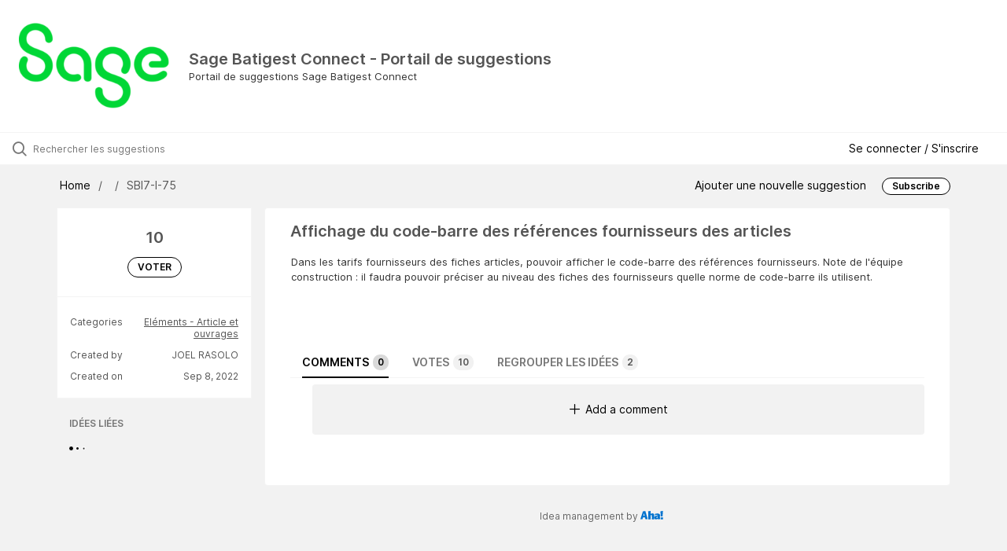

--- FILE ---
content_type: text/html; charset=utf-8
request_url: https://sagebatigestsuggestions.ideas.aha.io/ideas/SBI7-I-75
body_size: 6881
content:
<!DOCTYPE html>
<html lang="en">
  <head>
    <meta http-equiv="X-UA-Compatible" content="IE=edge" />
    <meta http-equiv="Content-Type" content="text/html charset=UTF-8" />
    <meta name="publishing" content="true">
    <title>Affichage du | Sage Batigest Connect - Portail de suggestions</title>

    <script>
//<![CDATA[

      window.ahaLoaded = false;
      window.isIdeaPortal = true;
      window.portalAssets = {"js":["/assets/runtime-v2-87d1525a10f5ac2dc7270703c23efafc.js","/assets/vendor-v2-16d039b5a354d53c1c02493b2a92d909.js","/assets/idea_portals_new-v2-4cf7b8349f8860b9f1e97f1714998be8.js","/assets/idea_portals_new-v2-1e68bdc9d15e52152da56d229ca56981.css"]};

//]]>
</script>
      <script>
    window.sentryRelease = window.sentryRelease || "25c255831e";
  </script>



      <link rel="stylesheet" href="https://cdn.aha.io/assets/idea_portals_new-v2-1e68bdc9d15e52152da56d229ca56981.css" data-turbolinks-track="true" media="all" />
    <script src="https://cdn.aha.io/assets/runtime-v2-87d1525a10f5ac2dc7270703c23efafc.js" data-turbolinks-track="true"></script>
    <script src="https://cdn.aha.io/assets/vendor-v2-16d039b5a354d53c1c02493b2a92d909.js" data-turbolinks-track="true"></script>
      <script src="https://cdn.aha.io/assets/idea_portals_new-v2-4cf7b8349f8860b9f1e97f1714998be8.js" data-turbolinks-track="true"></script>
    <meta name="csrf-param" content="authenticity_token" />
<meta name="csrf-token" content="WaqMv5nX6W9zF6iKRB6ULD_1TcAO86LHYVh0TzlVIelOwBIWHv_pyznOMcKfTzfBQSakBwU90ZnlGrihmQWdqw" />
    <meta name="viewport" content="width=device-width, initial-scale=1" />
    <meta name="locale" content="en" />
    <meta name="portal-token" content="62829e771f48abb06b142d01e86e95e2" />
    <meta name="idea-portal-id" content="7234057430382841131" />


      <link rel="canonical" href="https://sagebatigestsuggestions.ideas.aha.io/ideas/SBI7-I-75">

      <style>
                :root {
          --accent-color: #000000;
          --accent-color-05: #0000000D;
          --accent-color-15: #00000026;
          --accent-color-80: #000000CC;
        }

      </style>
  </head>
  <body class="ideas-portal public">
    
    <style>
  
</style>

  <div class="skip-to-main-content">
    <a href="#main-content">Skip to Main Content</a>
  </div>


      <header class="portal-aha-header portal-aha-header--full">
        <a class="logo" href="/ideas">
          <img alt="Ideas Portal Logo" src="https://sagebatigestsuggestions.ideas.aha.io/logo.png?i=1684310247" />
</a>        <div class="titles">
          <div class="title">
            Sage Batigest Connect - Portail de suggestions
          </div>
            <div class="aha-editor-field aha-editor-field-subtitle">
              <p>Portail de suggestions Sage Batigest Connect</p>
            </div>
        </div>
    </header>



<div class="ajax-flash"></div>
  <div class="search-bar">
    <div class="search-bar__search">
  <form class="idea-search-form" action="/ideas/search" accept-charset="UTF-8" method="get">
    <div class="search-field">
      <i class="aha-icon aha-icon-search"></i>
      <input type="text" name="query" id="query" class="search-query" placeholder="Rechercher les suggestions" aria-label="Rechercher les suggestions" />
      
      
      
      <a class="aha-icon aha-icon-close clear-button hide" aria-label="Clear filter" href="/ideas"></a>
    </div>
</form></div>

<script>
//<![CDATA[

  (function() {
    function setSearchPlaceholderText() {
      if ($(window).width() < 500)
        $('.search-query').attr('placeholder', '');
      else
        $('.search-query').attr('placeholder', ("Rechercher les suggestions"));
    }

    $(window).on('resize', () => {
      setSearchPlaceholderText();
    });

    setSearchPlaceholderText();
  })();

//]]>
</script>
      <div class="signup-link user-menu">
      <a class="login-link dropdown-with-caret" role="button" aria-expanded="false" href="/portal_session/new">
        Se connecter / S&#39;inscrire
        <i class="fa-solid fa-sort-down"></i>
</a>

    <div class="login-popover popover portal-user">
      <!-- Alerts in this file are used for the app and portals, they must not use the aha-alert web component -->



<div class="email-popover ">
  <div class="arrow tooltip-arrow"></div>
  <form class="form-horizontal" action="/auth/redirect_to_auth" accept-charset="UTF-8" data-remote="true" method="post"><input type="hidden" name="authenticity_token" value="Q8mbh4TtsGgrmSuHwSWvRMAoyEikmlgxuaIFvIuzoKAz8R3NUs4bCnHhS60UXQ_ANtD6GneXN-ib9L_pBUMmTA" autocomplete="off" />
    <h3>Please enter your email address</h3>
    <div class="control-group">
        <label class="control-label" aria-label="Please enter your email address" for="email"></label>
      <div class="controls">
        <input type="text" name="sessions[email]" id="email" placeholder="Enter email (name@example.com)" autocomplete="off" class="input-block-level" autofocus="autofocus" aria-required="true" />
      </div>
    </div>
    <div class="extra-fields"></div>

    <div class="control-group">
      <div class="controls">
        <input type="submit" name="commit" value="Next" class="btn btn-outline btn-primary pull-left" id="vote" data-disable-with="Sending…" />
      </div>
    </div>
    <div class="clearfix"></div>
</form></div>

    </div>
  </div>

  </div>


<div class="idea" id="7239664414914634819">
  <div class="portal-nav column-with-sidebar column-with-sidebar--padded">
    <nav aria-label="Breadcrumb" class="breadcrumb column-with-sidebar__sidebar">
      <ol>
        <li>
          <a href="/ideas">
            <i class='fa-regular fa-home'></i>
            Home
</a>        </li>
        <li data-dynamic-back-breadcrumb><a href="#"></a></li>
        <li class="reference-num" aria-current="page">
          SBI7-I-75
        </li>
      </ol>
    </nav>

    <div class="idea-actions column-with-sidebar__column">
      <span class="idea-actions__links">
        <a href="/ideas/new">Ajouter une nouvelle suggestion</a>

      </span>

        <span class="idea-subscription" id="idea-7239664414914634819-subscription">
              <a class="btn btn-primary btn-outline btn-subscribe" data-disable-with="Subscribing ..." data-remote="true" rel="nofollow" data-method="post" href="/ideas/SBI7-I-75/idea_subscriptions">Subscribe</a>
  <div class="popover subscribe-popover portal-user"></div>

        </span>
    </div>
  </div>

  <div class="idea-flash">
    <!-- Alerts in this file are used for the app and portals, they must not use the aha-alert web component -->

  </div>

  <div id="main-content" aria-label="Main content"></div>

  <div class="column-with-sidebar column-with-sidebar--padded">
    <div class="column-with-sidebar__sidebar idea-sidebar">
      <div class="idea-sidebar__attributes">
        
<div class="idea-endorsement" id="idea-7239664414914634819-endorsement">
      <span class="vote-count">
          10

      </span>
      <a data-disable="true" data-count="1" data-remote="true" rel="nofollow" data-method="post" href="/ideas/SBI7-I-75/idea_endorsements">
        <span class="btn btn-primary btn-outline btn-vote vote-status">
          VOTER
        </span>
</a>  <div class="popover vote-popover portal-user"></div>
</div>



        <button id="show-all-idea-stats" class="btn btn-link">Show all details</button>


          <div class="idea-sidebar__attribute idea-sidebar__attribute--hideable">
            Categories
            <span style="display: flex; flex-direction: column; text-align: right">
                <a class="idea-sidebar__attribute-link" href="/ideas?category=7232321707283943330">Eléments - Article et ouvrages</a>
            </span>
          </div>

        <div class="idea-sidebar__attribute idea-sidebar__attribute--hideable">
          Created by
          <span>JOEL RASOLO</span>
        </div>

        <div class="idea-sidebar__attribute idea-sidebar__attribute--hideable">
          Created on
          <span>Sep 8, 2022</span>
        </div>
      </div>

      <div class="related-section">
        <h2 class="related-ideas-title">
          IDÉES LIÉES
        </h2>
        <div id="idea-related-ideas">
          <img src="https://cdn.aha.io/assets/busy.b7e3690b94c43e444483fbc7927a6a9a.gif" />
          <script>
//<![CDATA[

            $("#idea-related-ideas").load('/ideas/SBI7-I-75/related_ideas')

//]]>
</script>        </div>
      </div>
    </div>

    <div class="column-with-sidebar__column">
      <div class="idea-content solid-bg">

        <h1 class="idea-content__title">
          Affichage du code-barre des références fournisseurs des articles
          

        </h1>

        <div class="idea-content__description">
          <div class="note" data-reactive-preserve-attributes="true">
              <div class="aha-editor-field aha-editor-field-inline aha-editor-field-readonly">
                <p>Dans les tarifs fournisseurs des fiches articles, pouvoir afficher le code-barre des références fournisseurs. Note de l'équipe construction : il faudra pouvoir préciser au niveau des fiches des fournisseurs quelle norme de code-barre ils utilisent.</p>
              </div>

            
          </div>
        </div>



          <table class="table custom-fields">
          </table>


        <ul class="nav-tabs" style="margin-top: 3rem;">
          <li class="nav-tabs__tab nav-tabs__tab--active">
            <button class="nav-tabs__button" data-tab-for="comments">
              Comments
              <span class="nav-tabs__badge">0</span>
            </button>
          </li>

            <li class="nav-tabs__tab">
              <button class="nav-tabs__button" data-tab-for="votes">
                Votes
                <span class="nav-tabs__badge">10</span>
              </button>
            </li>



            <li class="nav-tabs__tab nav-tabs__tab">
              <button class="nav-tabs__button" data-tab-for="merged-ideas">
                Regrouper les idées
                <span class="nav-tabs__badge">2</span>
              </button>
            </li>
        </ul>

        <div style="padding-top: 0.5rem; padding-bottom: 2rem;">
          <div class="tab-pane tab-pane--active" data-tab-content="comments">
            <ul class="comments">
        <button class="add-comment-placeholder">
      <i class="aha-icon aha-icon-plus"></i>
      Add a comment
    </button>
    <div class="popover comment-popover comment-popover--top-level portal-user"></div>

<li class="idea-comment idea-comment-new hide" id="idea-comment-new--top-level">
  <div class="full-body">
      <form class="idea-comment--top-level" action="/ideas/SBI7-I-75/idea_comments" accept-charset="UTF-8" data-remote="true" method="post"><input type="hidden" name="authenticity_token" value="n9yr2kwJDQ_G_u8WX1WH79cZa7FEJk8nq33pRpHN8KqPxnNbWezJm1IS5fGD-vqlSvkDKwJv84SfdqNN7Sm3Vg" autocomplete="off" />
        
        <div class="aha-editor-field-static-content-wrapper" data-reactive-preserve="true">
</div>

<div id="editor--v2" class="aha-editor-field__wrapper " data-reactive-preserve-attributes="true">
  <div data-react-class="AhaNewRecordEditor" data-react-props="{&quot;value&quot;:null,&quot;name&quot;:&quot;ideas_idea_comment[editor_content]&quot;,&quot;enclosingSelector&quot;:&quot;.idea-comment-new&quot;,&quot;popupBoundaries&quot;:null,&quot;placeholderElement&quot;:null,&quot;placeholderText&quot;:null,&quot;onPlaceholderDismissed&quot;:null,&quot;isReactive&quot;:false,&quot;attachmentPath&quot;:&quot;&quot;,&quot;reactComponent&quot;:&quot;AhaNewRecordEditor&quot;,&quot;documentId&quot;:&quot;&quot;,&quot;objectType&quot;:&quot;Ideas::IdeaComment&quot;,&quot;parentType&quot;:&quot;Ideas::IdeaComment&quot;,&quot;parentId&quot;:null,&quot;className&quot;:&quot;aha-editor-field-form&quot;,&quot;focusOnMount&quot;:null,&quot;disableAttachments&quot;:true,&quot;supportsFullscreen&quot;:true,&quot;supportsEmbeddedViews&quot;:false,&quot;supportsEmbeddedViewsViewOnly&quot;:null,&quot;supportsSnippets&quot;:false,&quot;showEmbeddedViewsTooltip&quot;:false,&quot;supportsDeletingEmbeddedAttachments&quot;:true,&quot;supportsEmbeddedWhiteboards&quot;:false,&quot;showEmbeddedWhiteboardsTooltip&quot;:false,&quot;hasCommandMenu&quot;:false,&quot;supportsAssistant&quot;:false,&quot;supportsTemplates&quot;:false,&quot;anchorsEnabled&quot;:false,&quot;tableOfContentsEnabled&quot;:true,&quot;supportsExpandableSections&quot;:true,&quot;ariaLabel&quot;:null,&quot;publishing&quot;:false,&quot;defaultProject&quot;:null,&quot;templateProject&quot;:null,&quot;modelType&quot;:&quot;Ideas::Idea&quot;,&quot;editLocked&quot;:false,&quot;editorMoreApparent&quot;:null,&quot;inline&quot;:false,&quot;templateTarget&quot;:null,&quot;draftStorageKey&quot;:null,&quot;fullScreenURL&quot;:null,&quot;nonFullScreenURL&quot;:null,&quot;body&quot;:&quot;&quot;,&quot;deferBodyConversion&quot;:false,&quot;onComponentDidMount&quot;:null,&quot;saveDrafts&quot;:false,&quot;persisted&quot;:false,&quot;projectId&quot;:&quot;6545164407818748090&quot;,&quot;supportsReferences&quot;:false,&quot;supportsEmbeddedWhiteboardsViewOnly&quot;:false}" data-reactive-preserve="true"></div>
</div>




        

<div class="attachments attachments--grid js-ff-inline-images">
    <div id='attachment_button' class="attachments__button" data-reactive-preserve='true'>
  <div
      class='attachment-button simple'
      data-upload-url="/attachments?name_prefix=ideas_idea_comment"
      data-drop-zone-scope="auto"
      data-supported-file-types="">
    <i class='fa-regular fa-paperclip'></i> Attach files
    <span class='progress-indicator' style='display: none;'></span>
  </div>
  <div class='fake-attachment-button'></div>
</div>


  <div class="attachments__body">
     
  </div>
</div>

          <div class="control-group" id="subject">
            <label class="control-label">
              Enter a subject
            </label>
            <div class="controls">
              <input type="text" name="subject" id="subject" placeholder="Enter a subject" class="input-xxlarge" autocomplete="off" />
            </div>
          </div>
        <div class="clearfix"></div>
        <div class="flex">
          <span class="save-btn">
            <input type="submit" name="commit" value="Post comment" class="btn btn-small btn-primary btn-outline" data-disable-with="Saving…" />
          </span>
</div></form>  </div>
</li>

<script>
//<![CDATA[

    $(() => {
        // When not logged in, click add-comment starts the login / signup flow
        $(document).rebind('click.add-comment', '.add-comment-placeholder', function () {
          $('.add-comment-placeholder').css('opacity', '0.3');
          $.ajax({
            url: "/ideas/SBI7-I-75/idea_comments/new",
            dataType: 'script'
          })
        });

    });

//]]>
</script>
  


</ul>

          </div>

            <div class="tab-pane" data-tab-content="votes">
                <ul class="show-votes">

    <li data-id="7530932402205239395" >
      <div class="avatar avatar-large">
  <img alt="" src="https://secure.gravatar.com/avatar/d27ca14e664a74add81a3e10bab2d615?default=mm&rating=G&size=160" width="160" height="160" />
</div>

    </li>

    <li data-id="7319527115253942851" >
      <div class="avatar avatar-large">
  <img alt="" src="https://secure.gravatar.com/avatar/6201a0b9ea2f28dd3b0f8fd28e26314b?default=mm&rating=G&size=160" width="160" height="160" />
</div>

    </li>

    <li data-id="7304710024366473556" >
      <div class="avatar avatar-large">
  <img alt="" src="https://secure.gravatar.com/avatar/3f68f4f06133c87c0d3c041a4db5d32e?default=mm&rating=G&size=160" width="160" height="160" />
</div>

    </li>

    <li data-id="7298670576169277224" >
      <div class="avatar avatar-large">
  <img alt="" src="https://secure.gravatar.com/avatar/b5a361351fc22426a90f8d3e58135d91?default=mm&rating=G&size=160" width="160" height="160" />
</div>

    </li>

    <li data-id="7286016103521408762" >
      <div class="avatar avatar-large">
  <img alt="" src="https://secure.gravatar.com/avatar/129e797613acb6ff40a3517a4b9bfb39?default=mm&rating=G&size=160" width="160" height="160" />
</div>

    </li>

    <li data-id="7280844045060817602" >
      <div class="avatar avatar-large">
  <img alt="" src="https://secure.gravatar.com/avatar/d8ba5ee4b032ee9c5d268bbbcf1b0a51?default=mm&rating=G&size=160" width="160" height="160" />
</div>

    </li>

    <li data-id="7239664415240377284" >
      <div class="avatar avatar-large">
  <img alt="" src="https://secure.gravatar.com/avatar/4462a2ee8646bb80c9993d0108df0896?default=mm&rating=G&size=160" width="160" height="160" />
</div>

    </li>

    <li>
      +3
    </li>
</ul>

            </div>



          <div class="tab-pane" data-tab-content="merged-ideas">
            <div style="display: table;" class="merged-ideas ideas">
                
<div id="7286016976311567657" class="idea ideas__row">
  <div class="ideas__cell">
    
<div class="idea-endorsement" id="idea-7286016976311567657-endorsement">
    <span class="voted merged" data-disable="true">
      <span class="vote-count">
          1

      </span>
      <span class="btn-vote vote-status">
        MERGED
      </span>
    </span>
  <div class="popover vote-popover portal-user"></div>
</div>

  </div>
  <div class="ideas__cell">
    <div class="idea-details" style="position: relative">
      <a class="idea-link" href="/ideas/SBI7-I-465" aria-labelledby="SBI7-I-465"></a>
      <header class="idea-header">
        <h2 class="idea-name" id="SBI7-I-465">Gestion des code-barres des éléments</h2>
        
  <span class="label-private-idea">
    <span class="tooltip-trigger-container" tabindex="0">
      <i class="fa-solid fa-merge"></i>
    </span>
    <aha-tooltip>
      Merged
    </aha-tooltip>
  </span>

      </header>
      <div class="description">
          Disposer d'un champ "Code-Barres" dans une fiche élément où saisir le code-barre de l'article.Disposer d'un champ dans la fenêtre Tarif fournisseur pour enregistrer le code-barres de l'article si celui-ci est différent du code-barres général.Les c...
      </div>
      <div class="idea-meta">
        <span class="avatar">
          <img alt="" src="https://secure.gravatar.com/avatar/129e797613acb6ff40a3517a4b9bfb39?default=mm&rating=G&size=32" width="32" height="32" />
        </span>
        <span class="idea-meta-created">
          <span>
              Guest
            over 2 years ago
          </span>
          <span class="idea-meta-created__links">
            in&nbsp;<a href="/ideas?category=7232321707283943330">Eléments - Article et ouvrages</a>
          </span>
        </span>
        <span class="comment-count">
          <i class="aha-icon aha-icon-chat"></i>
          0
        </span>
      </div>
    </div>

  </div>
</div>

                
<div id="7286019921260882981" class="idea ideas__row">
  <div class="ideas__cell">
    
<div class="idea-endorsement" id="idea-7286019921260882981-endorsement">
    <span class="voted merged" data-disable="true">
      <span class="vote-count">
          1

      </span>
      <span class="btn-vote vote-status">
        MERGED
      </span>
    </span>
  <div class="popover vote-popover portal-user"></div>
</div>

  </div>
  <div class="ideas__cell">
    <div class="idea-details" style="position: relative">
      <a class="idea-link" href="/ideas/SBI7-I-466" aria-labelledby="SBI7-I-466"></a>
      <header class="idea-header">
        <h2 class="idea-name" id="SBI7-I-466">Import Code-Barres lors de la création d&#39;un article via eTarif</h2>
        
  <span class="label-private-idea">
    <span class="tooltip-trigger-container" tabindex="0">
      <i class="fa-solid fa-merge"></i>
    </span>
    <aha-tooltip>
      Merged
    </aha-tooltip>
  </span>

      </header>
      <div class="description">
          Dans les fiches articles de Tarifeo, le code-barres EAN13 de l'article est disponible. Si l'élément est créé dans Batigest, ce code-barres n'est pas récupéré dans la fiche Elément. Il faudrait que cette donnée soit récupérée soit dans un champ sup...
      </div>
      <div class="idea-meta">
        <span class="avatar">
          <img alt="" src="https://secure.gravatar.com/avatar/129e797613acb6ff40a3517a4b9bfb39?default=mm&rating=G&size=32" width="32" height="32" />
        </span>
        <span class="idea-meta-created">
          <span>
              Guest
            over 2 years ago
          </span>
          <span class="idea-meta-created__links">
            in&nbsp;<a href="/ideas?category=7232321707283943330">Eléments - Article et ouvrages</a>
          </span>
        </span>
        <span class="comment-count">
          <i class="aha-icon aha-icon-chat"></i>
          0
        </span>
      </div>
    </div>

  </div>
</div>

            </div>
          </div>
        </div>
      </div>
    </div>

          <footer class="powered-by main-footer">
        <a class="powered-by-cta" target="_blank" rel="noopener noreferrer" href="https://www.aha.io/ideas/overview?utm_source=ideas-portal">
          <span>Idea management by</span>
          <img alt="Aha! logo" src="https://cdn.aha.io/assets/powered-by-aha.be9340255a942688619ebf1abc47b5b2.svg" />
</a>      </footer>

  </div>
</div>

  


<script>
//<![CDATA[

  window.pushDetailBreadcrumb('SBI7-I-75');


//]]>
</script>




    <div class="modal hide fade" id="modal-window"></div>
  </body>
</html>

